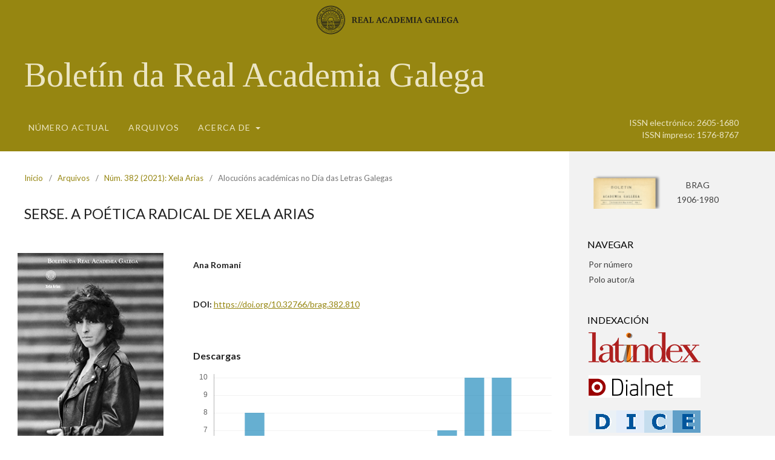

--- FILE ---
content_type: text/html; charset=utf-8
request_url: https://publicacionsperiodicas.academia.gal/index.php/BRAG/article/view/810
body_size: 27864
content:
<!DOCTYPE html>
<html lang="gl-ES" xml:lang="gl-ES">
<head>
	<meta charset="utf-8">
	<meta name="viewport" content="width=device-width, initial-scale=1.0">
	<title>
		Serse. A poética radical de Xela Arias
							| Boletín da Real Academia Galega
			</title>

	<link href="https://publicacionsperiodicas.academia.gal/plugins/themes/omp-publications-child-theme/images/favicon.ico" rel="icon" />

	
<meta name="generator" content="Open Journal Systems 3.3.0.6">
<meta name="gs_meta_revision" content="1.1"/>
<meta name="citation_journal_title" content="Boletín da Real Academia Galega"/>
<meta name="citation_journal_abbrev" content="BRAG"/>
<meta name="citation_issn" content="2605-1680"/> 
<meta name="citation_author" content="Ana Romaní"/>
<meta name="citation_title" content="Serse. A poética radical de Xela Arias"/>
<meta name="citation_language" content="gl"/>
<meta name="citation_date" content="2021"/>
<meta name="citation_issue" content="382"/>
<meta name="citation_firstpage" content="91"/>
<meta name="citation_lastpage" content="95"/>
<meta name="citation_doi" content="10.32766/brag.382.810"/>
<meta name="citation_abstract_html_url" content="https://publicacionsperiodicas.academia.gal/index.php/BRAG/article/view/810"/>
<meta name="citation_pdf_url" content="https://publicacionsperiodicas.academia.gal/index.php/BRAG/article/download/810/808"/>
<meta name="citation_fulltext_html_url" content="https://publicacionsperiodicas.academia.gal/index.php/BRAG/article/view/810/824"/>
<link rel="schema.DC" href="http://purl.org/dc/elements/1.1/" />
<meta name="DC.Creator.PersonalName" content="Ana Romaní"/>
<meta name="DC.Date.created" scheme="ISO8601" content="2022-04-27"/>
<meta name="DC.Date.dateSubmitted" scheme="ISO8601" content="2022-04-18"/>
<meta name="DC.Date.issued" scheme="ISO8601" content="2022-05-03"/>
<meta name="DC.Date.modified" scheme="ISO8601" content="2022-08-11"/>
<meta name="DC.Description" xml:lang="en" content=""/>
<meta name="DC.Description" xml:lang="gl" content=""/>
<meta name="DC.Format" scheme="IMT" content="application/pdf"/>
<meta name="DC.Format" scheme="IMT" content="text/html"/>
<meta name="DC.Identifier" content="810"/>
<meta name="DC.Identifier.pageNumber" content="91 - 95"/>
<meta name="DC.Identifier.DOI" content="10.32766/brag.382.810"/>
<meta name="DC.Identifier.URI" content="https://publicacionsperiodicas.academia.gal/index.php/BRAG/article/view/810"/>
<meta name="DC.Language" scheme="ISO639-1" content="gl"/>
<meta name="DC.Rights" content="Dereitos de autor/a 2022 "/>
<meta name="DC.Rights" content=""/>
<meta name="DC.Source" content="Boletín da Real Academia Galega"/>
<meta name="DC.Source.ISSN" content="2605-1680"/>
<meta name="DC.Source.Issue" content="382"/>
<meta name="DC.Source.URI" content="https://publicacionsperiodicas.academia.gal/index.php/BRAG"/>
<meta name="DC.Title" content="Serse. A poética radical de Xela Arias"/>
<meta name="DC.Title.Alternative" xml:lang="en" content="Being. The radical poetry of Xela Arias"/>
<meta name="DC.Type" content="Text.Serial.Journal"/>
<meta name="DC.Type.articleType" content="Alocucións académicas no Día das Letras Galegas"/>
<!-- Global site tag (gtag.js) - Google Analytics -->
<script async src="https://www.googletagmanager.com/gtag/js?id=G-EJV5TWJPEF"></script>
<script>
  window.dataLayer = window.dataLayer || [];
  function gtag(){dataLayer.push(arguments);}
  gtag('js', new Date());

  gtag('config', 'G-EJV5TWJPEF');
</script>
	<link rel="stylesheet" href="https://publicacionsperiodicas.academia.gal/index.php/BRAG/$$$call$$$/page/page/css?name=stylesheet" type="text/css" /><link rel="stylesheet" href="https://publicacionsperiodicas.academia.gal/index.php/BRAG/$$$call$$$/page/page/css?name=font" type="text/css" /><link rel="stylesheet" href="https://publicacionsperiodicas.academia.gal/lib/pkp/styles/fontawesome/fontawesome.css?v=3.3.0.6" type="text/css" /><link rel="stylesheet" href="https://publicacionsperiodicas.academia.gal/index.php/BRAG/$$$call$$$/page/page/css?name=child-stylesheet" type="text/css" />
		<link rel="preconnect" href="https://fonts.googleapis.com">
	<link rel="preconnect" href="https://fonts.gstatic.com" crossorigin>
	<link href="https://fonts.googleapis.com/css2?family=Lato:ital,wght@0,100;0,300;0,400;0,700;0,900;1,100;1,300;1,400;1,700;1,900&family=Tinos:ital,wght@0,400;0,700;1,400;1,700&display=swap" rel="stylesheet">
</head>
<body class="pkp_page_article pkp_op_view" dir="ltr">

	<div class="pkp_structure_page">

				<header class="pkp_structure_head" id="headerNavigationContainer" role="banner">
						 <nav class="cmp_skip_to_content" aria-label="Ir ás ligazóns de contido">
	<a href="#pkp_content_main">Ir ao contido principal</a>
	<a href="#siteNav">Ir ao menú de navegación principal</a>
		<a href="#pkp_content_footer">Ir ao pé de páxina do sitio</a>
</nav>

			<div class="pkp_head_wrapper">

				<div class="pkp_site_name_wrapper">
					<div class="pkp_site_name_rag">
						<a href="https://academia.gal" target="_blank"><img width="236" height="50" src="https://publicacionsperiodicas.academia.gal/plugins/themes/ojs-journal-child-theme/images/logo-rag-horiz.svg" alt=""></a>
					</div>
				</div>

				<div class="pkp_site_name_wrapper">
					<button class="pkp_site_nav_toggle">
						<span>Open Menu</span>
					</button>
										<div class="pkp_site_name">
																			<a href="							https://publicacionsperiodicas.academia.gal/index.php/BRAG/index
						" class="site_title">
																	Boletín da Real Academia Galega
															</a>
											</div>
				</div>

				
				<nav class="pkp_site_nav_menu" aria-label="Navegación do sitio">
					<a id="siteNav"></a>
					<div class="pkp_navigation_primary_row">
						<div class="pkp_navigation_primary_wrapper rag_head_wrapper" >
							<div class="rag_grow">
																						<ul id="navigationPrimary" class="pkp_navigation_primary pkp_nav_list">
								<li class="">
				<a href="https://publicacionsperiodicas.academia.gal/index.php/BRAG/issue/current">
					Número actual
				</a>
							</li>
								<li class="">
				<a href="https://publicacionsperiodicas.academia.gal/index.php/BRAG/issue/archive">
					Arquivos
				</a>
							</li>
															<li class="">
				<a href="https://publicacionsperiodicas.academia.gal/index.php/BRAG/about">
					Acerca de
				</a>
									<ul>
																					<li class="">
									<a href="https://publicacionsperiodicas.academia.gal/index.php/BRAG/about">
										Sobre a revista
									</a>
								</li>
																												<li class="">
									<a href="https://publicacionsperiodicas.academia.gal/index.php/BRAG/about/submissions">
										Envíos
									</a>
								</li>
																												<li class="">
									<a href="https://publicacionsperiodicas.academia.gal/index.php/BRAG/about/editorialTeam">
										Equipo editorial
									</a>
								</li>
																												<li class="">
									<a href="https://publicacionsperiodicas.academia.gal/index.php/BRAG/about/privacy">
										Declaración de privacidade
									</a>
								</li>
																												<li class="">
									<a href="https://publicacionsperiodicas.academia.gal/index.php/BRAG/about/contact">
										Contacto
									</a>
								</li>
																		</ul>
							</li>
			</ul>

				

								
																
							</div>
							<div class="rag_issn">
																																																						<span>ISSN electrónico: 2605-1680</span>
																										<span>ISSN impreso: 1576-8767</span>
															</div>
						</div>
					</div>

				</nav>
			</div><!-- .pkp_head_wrapper -->
		</header><!-- .pkp_structure_head -->

						<div class="pkp_structure_content has_sidebar">
			<div class="pkp_structure_main" role="main">
				<a id="pkp_content_main"></a>

<div class="page page_article">
			<nav class="cmp_breadcrumbs" role="navigation" aria-label="Estás aquí:">
	<ol>
		<li>
			<a href="https://publicacionsperiodicas.academia.gal/index.php/BRAG/index">
				Inicio
			</a>
			<span class="separator">/</span>
		</li>
		<li>
			<a href="https://publicacionsperiodicas.academia.gal/index.php/BRAG/issue/archive">
				Arquivos
			</a>
			<span class="separator">/</span>
		</li>
					<li>
				<a href="https://publicacionsperiodicas.academia.gal/index.php/BRAG/issue/view/59">
					Núm. 382 (2021): Xela Arias
				</a>
				<span class="separator">/</span>
			</li>
				<li class="current" aria-current="page">
			<span aria-current="page">
									Alocucións académicas no Día das Letras Galegas
							</span>
		</li>
	</ol>
</nav>
	
		  	 <article class="obj_article_details">

		
	<h1 class="page_title">
		Serse. A poética radical de Xela Arias
	</h1>

	
	<div class="row">
		<div class="entry_details">

										<div class="item cover_image">
					<div class="sub_item">
													<a href="https://publicacionsperiodicas.academia.gal/index.php/BRAG/issue/view/59">
								<img src="https://publicacionsperiodicas.academia.gal/public/journals/2/cover_issue_59_gl_ES.jpg" alt="">
							</a>
											</div>
				</div>
			
										<div class="item galleys">
					<h2 class="pkp_screen_reader">
						Descargas
					</h2>
					<ul class="value galleys_links">
													<li>
								
	
							

<a class="obj_galley_link pdf" href="https://publicacionsperiodicas.academia.gal/index.php/BRAG/article/view/810/808">

		
	pdf

	</a>
							</li>
													<li>
								
	
							

<a class="obj_galley_link file" href="https://publicacionsperiodicas.academia.gal/index.php/BRAG/article/view/810/824">

		
	HTML

	</a>
							</li>
											</ul>
				</div>
						
						<div class="item published">
				<section class="sub_item">
					<h2 class="label">
						Publicado
					</h2>
					<div class="value">
																			<span>27-04-2022</span>
																	</div>
				</section>
							</div>
			
										<div class="item citation">
					<section class="sub_item citation_display">
						<h2 class="label">
							Cómo citar
						</h2>
						<div class="value">
							<div id="citationOutput" role="region" aria-live="polite">
								<div class="csl-bib-body">
  <div class="csl-entry">Romaní, A. (2022) “Serse. A poética radical de Xela Arias”, <i>Boletín da Real Academia Galega</i>. A Coruña, (382), pp. 91–95. doi: 10.32766/brag.382.810.</div>
</div>
							</div>
							<div class="citation_formats">
								<button class="cmp_button citation_formats_button" aria-controls="cslCitationFormats" aria-expanded="false" data-csl-dropdown="true">
									Máis formatos de cita
								</button>
								<div id="cslCitationFormats" class="citation_formats_list" aria-hidden="true">
									<ul class="citation_formats_styles">
																					<li>
												<a
													aria-controls="citationOutput"
													href="https://publicacionsperiodicas.academia.gal/index.php/BRAG/citationstylelanguage/get/acm-sig-proceedings?submissionId=810&amp;publicationId=810"
													data-load-citation
													data-json-href="https://publicacionsperiodicas.academia.gal/index.php/BRAG/citationstylelanguage/get/acm-sig-proceedings?submissionId=810&amp;publicationId=810&amp;return=json"
												>
													ACM
												</a>
											</li>
																					<li>
												<a
													aria-controls="citationOutput"
													href="https://publicacionsperiodicas.academia.gal/index.php/BRAG/citationstylelanguage/get/acs-nano?submissionId=810&amp;publicationId=810"
													data-load-citation
													data-json-href="https://publicacionsperiodicas.academia.gal/index.php/BRAG/citationstylelanguage/get/acs-nano?submissionId=810&amp;publicationId=810&amp;return=json"
												>
													ACS
												</a>
											</li>
																					<li>
												<a
													aria-controls="citationOutput"
													href="https://publicacionsperiodicas.academia.gal/index.php/BRAG/citationstylelanguage/get/apa?submissionId=810&amp;publicationId=810"
													data-load-citation
													data-json-href="https://publicacionsperiodicas.academia.gal/index.php/BRAG/citationstylelanguage/get/apa?submissionId=810&amp;publicationId=810&amp;return=json"
												>
													APA
												</a>
											</li>
																					<li>
												<a
													aria-controls="citationOutput"
													href="https://publicacionsperiodicas.academia.gal/index.php/BRAG/citationstylelanguage/get/associacao-brasileira-de-normas-tecnicas?submissionId=810&amp;publicationId=810"
													data-load-citation
													data-json-href="https://publicacionsperiodicas.academia.gal/index.php/BRAG/citationstylelanguage/get/associacao-brasileira-de-normas-tecnicas?submissionId=810&amp;publicationId=810&amp;return=json"
												>
													ABNT
												</a>
											</li>
																					<li>
												<a
													aria-controls="citationOutput"
													href="https://publicacionsperiodicas.academia.gal/index.php/BRAG/citationstylelanguage/get/chicago-author-date?submissionId=810&amp;publicationId=810"
													data-load-citation
													data-json-href="https://publicacionsperiodicas.academia.gal/index.php/BRAG/citationstylelanguage/get/chicago-author-date?submissionId=810&amp;publicationId=810&amp;return=json"
												>
													Chicago
												</a>
											</li>
																					<li>
												<a
													aria-controls="citationOutput"
													href="https://publicacionsperiodicas.academia.gal/index.php/BRAG/citationstylelanguage/get/harvard-cite-them-right?submissionId=810&amp;publicationId=810"
													data-load-citation
													data-json-href="https://publicacionsperiodicas.academia.gal/index.php/BRAG/citationstylelanguage/get/harvard-cite-them-right?submissionId=810&amp;publicationId=810&amp;return=json"
												>
													Harvard
												</a>
											</li>
																					<li>
												<a
													aria-controls="citationOutput"
													href="https://publicacionsperiodicas.academia.gal/index.php/BRAG/citationstylelanguage/get/ieee?submissionId=810&amp;publicationId=810"
													data-load-citation
													data-json-href="https://publicacionsperiodicas.academia.gal/index.php/BRAG/citationstylelanguage/get/ieee?submissionId=810&amp;publicationId=810&amp;return=json"
												>
													IEEE
												</a>
											</li>
																					<li>
												<a
													aria-controls="citationOutput"
													href="https://publicacionsperiodicas.academia.gal/index.php/BRAG/citationstylelanguage/get/modern-language-association?submissionId=810&amp;publicationId=810"
													data-load-citation
													data-json-href="https://publicacionsperiodicas.academia.gal/index.php/BRAG/citationstylelanguage/get/modern-language-association?submissionId=810&amp;publicationId=810&amp;return=json"
												>
													MLA
												</a>
											</li>
																					<li>
												<a
													aria-controls="citationOutput"
													href="https://publicacionsperiodicas.academia.gal/index.php/BRAG/citationstylelanguage/get/turabian-fullnote-bibliography?submissionId=810&amp;publicationId=810"
													data-load-citation
													data-json-href="https://publicacionsperiodicas.academia.gal/index.php/BRAG/citationstylelanguage/get/turabian-fullnote-bibliography?submissionId=810&amp;publicationId=810&amp;return=json"
												>
													Turabian
												</a>
											</li>
																					<li>
												<a
													aria-controls="citationOutput"
													href="https://publicacionsperiodicas.academia.gal/index.php/BRAG/citationstylelanguage/get/vancouver?submissionId=810&amp;publicationId=810"
													data-load-citation
													data-json-href="https://publicacionsperiodicas.academia.gal/index.php/BRAG/citationstylelanguage/get/vancouver?submissionId=810&amp;publicationId=810&amp;return=json"
												>
													Vancouver
												</a>
											</li>
																			</ul>
																			<div class="label">
											Descargar cita
										</div>
										<ul class="citation_formats_styles">
																							<li>
													<a href="https://publicacionsperiodicas.academia.gal/index.php/BRAG/citationstylelanguage/download/ris?submissionId=810&amp;publicationId=810">
														<span class="fa fa-download"></span>
														Endnote/Zotero/Mendeley (RIS)
													</a>
												</li>
																							<li>
													<a href="https://publicacionsperiodicas.academia.gal/index.php/BRAG/citationstylelanguage/download/bibtex?submissionId=810&amp;publicationId=810">
														<span class="fa fa-download"></span>
														BibTeX
													</a>
												</li>
																					</ul>
																	</div>
							</div>
						</div>
					</section>
				</div>
			
										<div class="item issue">

											<section class="sub_item">
							<h2 class="label">
								Número
							</h2>
							<div class="value">
								<a class="title" href="https://publicacionsperiodicas.academia.gal/index.php/BRAG/issue/view/59">
									Núm. 382 (2021): Xela Arias
								</a>
							</div>
						</section>
					
											<section class="sub_item">
							<h2 class="label">
								Sección
							</h2>
							<div class="value">
								Alocucións académicas no Día das Letras Galegas
							</div>
						</section>
					
									</div>
			
															
										<div class="item copyright">
					<h2 class="label">
						Licenza
					</h2>
										<p><a href="https://creativecommons.org/licenses/by-nc-nd/4.0/deed.gl" target="_blank" rel="noopener"><img src="https://publicacionsperiodicas.academia.gal/public/site/images/admin/licenza-cc.png" alt="" width="88" height="31" /></a></p>
				</div>
			
			

		</div><!-- .entry_details -->

		<div class="main_entry">

							<section class="item authors">
					<h2 class="pkp_screen_reader">Autores/as</h2>
					<ul class="authors">
											<li>
							<span class="name">
								Ana Romaní
							</span>
																				</li>
										</ul>
				</section>
			
																												<section class="item doi">
						<h2 class="label">
														DOI:
						</h2>
						<span class="value">
							<a href="https://doi.org/10.32766/brag.382.810">
								https://doi.org/10.32766/brag.382.810
							</a>
						</span>
					</section>
							
						
						
			<div class="item downloads_chart">
	<h3 class="label">
		Descargas
	</h3>
	<div class="value">
		<canvas class="usageStatsGraph" data-object-type="Submission" data-object-id="810"></canvas>
		<div class="usageStatsUnavailable" data-object-type="Submission" data-object-id="810">
			Os datos de descargas aínda non están dispoñibles.
		</div>
	</div>
</div>


																			
						
		</div><!-- .main_entry -->


	</div><!-- .row -->

</article>

	<link rel="stylesheet" type="text/css" href="/plugins/generic/recommendByAuthor/styles/recommendByAuthor.css">
<div id="articlesBySameAuthorList">
						<h3>Artigos máis lidos do(s) mesmo(s) autor(es)</h3>

			<ul>
																													<li>
													Ana Romaní,
												<a href="https://publicacionsperiodicas.academia.gal/index.php/BRAG/article/view/298">
							Do lugar. Re-creación da mar calma de Noia na voz de María Mariño
						</a>,
						<a href="https://publicacionsperiodicas.academia.gal/index.php/BRAG/issue/view/31">
							Boletín da Real Academia Galega: Núm. 368 (2007): María Mariño / Centenario da RAG
						</a>
					</li>
																													<li>
													Ana Romaní,
												<a href="https://publicacionsperiodicas.academia.gal/index.php/BRAG/article/view/880">
							Co corazón aínda en vilo. Luísa Villalta, as escadas dun mundo posíbel
						</a>,
						<a href="https://publicacionsperiodicas.academia.gal/index.php/BRAG/issue/view/65">
							Boletín da Real Academia Galega: Núm. 385 (2024): Luísa Villalta
						</a>
					</li>
							</ul>
			<div id="articlesBySameAuthorPages">
				
			</div>
			</div>


</div><!-- .page -->

	</div><!-- pkp_structure_main -->

									<div class="pkp_structure_sidebar left" role="complementary" aria-label="Barra lateral">
				<div class="pkp_block block_custom" id="customblock-boletins">
	<h2 class="title pkp_screen_reader">BRAG 1906-1980</h2>
	<div class="content">
		<div style="display: flex; justify-content: space-between;">
<div style="width: 50%;"><a href="https://academia.gal/hemeroteca/brag" target="_blank" rel="noopener"><img style="width: 100%;" src="/public/site/images/admin/BRAG_1906.png" alt="BRAG"></a></div>
<p style="width: 48%; font-size: 1rem; text-align: center;"><a href="https://academia.gal/hemeroteca/brag" target="_blank" rel="noopener">BRAG<br>1906-1980</a></p>
</div>
	</div>
</div>
<div class="pkp_block block_browse">
	<h2 class="title">
		Navegar
	</h2>

	<nav class="content" role="navigation" aria-label="Navegar">
		<ul>
					</ul>

	<ul>
		<li><a href="https://publicacionsperiodicas.academia.gal/index.php/BRAG/issue/archive">Por número</a></li>
		<li><a href="https://publicacionsperiodicas.academia.gal/index.php/BRAG/search/authors">Polo autor/a</a></li>
	</ul>

	</nav>
</div><!-- .block_browse -->
<div class="pkp_block block_custom" id="customblock-indexacin">
	<h2 class="title">Indexación</h2>
	<div class="content">
		<p><a href="https://www.latindex.org/latindex/ficha/2584" target="_blank" rel="noopener"><img src="https://publicacionsperiodicas.academia.gal/public/site/images/admin/latindex.png" alt="latindex"></a></p>
<p><a href="https://dialnet.unirioja.es/servlet/revista?codigo=7453" target="_blank" rel="noopener"><img src="/public/site/images/admin/dialnet.png" alt="dialnet"></a></p>
<p><a href="http://epuc.cchs.csic.es/dice/revista.php?rev=1576-8767" target="_blank" rel="noopener"><img src="/public/site/images/admin/dice.png" alt=""></a></p>
<p><a href="https://redib.org/Serials/Record/oai_revista4333" target="_blank" rel="noopener"><img src="/public/site/images/admin/redbib.png" alt=""></a></p>
<p><a href="https://kanalregister.hkdir.no/publiseringskanaler/erihplus/periodical/info.action?id=483276" target="_blank" rel="noopener"><img src="/public/site/images/admin/erihplus.jpg" alt=""></a></p>
<p><a href="https://doaj.org/toc/2605-1680" target="_blank" rel="noopener"><img src="/public/site/images/admin/doaj.png" alt=""></a></p>
<p><a href="https://miar.ub.edu/issn/1576-8767" target="_blank" rel="noopener"><img src="/public/site/images/admin/miar.png" alt=""></a></p>
	</div>
</div>
<div class="pkp_block block_custom" id="customblock-ferramentas-antiplaxio">
	<h2 class="title">Ferramentas antiplaxio</h2>
	<div class="content">
		<p><img src="/public/site/images/admin/crossref.png" alt="Crossref SimilarityCheck" width="160"></p>
	</div>
</div>
<div class="pkp_block block_information">
	<h2 class="title">Información</h2>
	<div class="content">
		<ul>
							<li>
					<a href="https://publicacionsperiodicas.academia.gal/index.php/BRAG/information/readers">
						Para os lectores/as
					</a>
				</li>
										<li>
					<a href="https://publicacionsperiodicas.academia.gal/index.php/BRAG/information/authors">
						Para os autores/as
					</a>
				</li>
										<li>
					<a href="https://publicacionsperiodicas.academia.gal/index.php/BRAG/information/librarians">
						Para os bibliotecarios/as
					</a>
				</li>
					</ul>
	</div>
</div>
<div class="pkp_block block_custom" id="customblock-usuarios">
	<h2 class="title">Usuarios</h2>
	<div class="content">
		<ul style="list-style: none;">
<li class="show"><a href="https://publicacionsperiodicas.academia.gal/index.php/index/user/register">Rexistrarse</a></li>
<li class="show"><a href="https://publicacionsperiodicas.academia.gal/index.php/index/login">Entrar</a></li>
</ul>
	</div>
</div>

			</div><!-- pkp_sidebar.left -->
			</div><!-- pkp_structure_content -->

<div class="pkp_structure_footer_wrapper" role="contentinfo">
	<a id="pkp_content_footer"></a>

	<div class="pkp_structure_footer">

		
		<div class="pkp_brand_footer" role="complementary">
			
			<ul class="pkp_inline_footer">
				<li>
					<div class="pkp_site_name">
						<div class="is_img">
							<img width="178" height="80" src="https://publicacionsperiodicas.academia.gal/plugins/themes/ojs-journal-child-theme/images/logo-rag.svg">
						</div>
					</div>
				</li>
				<li class="pkp_footer_address">
				<p>Rúas Tabernas, 11<br>15001 - A Coruña</p>
				<p>Teléfono: +34 981 20 73 08<br>
				Fax: +34 981 21 64 67<br>
				Apartado de correo 557</p>
				</li>
				<li>
															
					
				</li>
				<li>
									</li>
			</ul>

			
		</div>
	</div>
</div><!-- pkp_structure_footer_wrapper -->

</div><!-- pkp_structure_page -->

<script src="https://publicacionsperiodicas.academia.gal/lib/pkp/lib/vendor/components/jquery/jquery.min.js?v=3.3.0.6" type="text/javascript"></script><script src="https://publicacionsperiodicas.academia.gal/lib/pkp/lib/vendor/components/jqueryui/jquery-ui.min.js?v=3.3.0.6" type="text/javascript"></script><script src="https://publicacionsperiodicas.academia.gal/plugins/themes/ojs-journal-child-theme/js/lib/popper/popper.js?v=3.3.0.6" type="text/javascript"></script><script src="https://publicacionsperiodicas.academia.gal/plugins/themes/default/js/lib/bootstrap/util.js?v=3.3.0.6" type="text/javascript"></script><script src="https://publicacionsperiodicas.academia.gal/plugins/themes/default/js/lib/bootstrap/dropdown.js?v=3.3.0.6" type="text/javascript"></script><script src="https://publicacionsperiodicas.academia.gal/plugins/themes/default/js/main.js?v=3.3.0.6" type="text/javascript"></script><script src="https://publicacionsperiodicas.academia.gal/plugins/generic/citationStyleLanguage/js/articleCitation.js?v=3.3.0.6" type="text/javascript"></script><script type="text/javascript">var pkpUsageStats = pkpUsageStats || {};pkpUsageStats.data = pkpUsageStats.data || {};pkpUsageStats.data.Submission = pkpUsageStats.data.Submission || {};pkpUsageStats.data.Submission[810] = {"data":{"2022":{"1":0,"2":0,"3":0,"4":0,"5":7,"6":6,"7":0,"8":6,"9":2,"10":5,"11":2,"12":4},"2023":{"1":1,"2":4,"3":4,"4":6,"5":1,"6":3,"7":2,"8":3,"9":6,"10":1,"11":3,"12":2},"2024":{"1":1,"2":1,"3":4,"4":6,"5":1,"6":4,"7":6,"8":3,"9":2,"10":2,"11":2,"12":1},"2025":{"1":6,"2":2,"3":8,"4":3,"5":1,"6":1,"7":4,"8":2,"9":6,"10":7,"11":10,"12":10},"2026":{"1":1,"2":0,"3":0,"4":0,"5":0,"6":0,"7":0,"8":0,"9":0,"10":0,"11":0,"12":0}},"label":"Todas as descargas","color":"79,181,217","total":162};</script><script src="https://cdnjs.cloudflare.com/ajax/libs/Chart.js/2.0.1/Chart.js?v=3.3.0.6" type="text/javascript"></script><script type="text/javascript">var pkpUsageStats = pkpUsageStats || {};pkpUsageStats.locale = pkpUsageStats.locale || {};pkpUsageStats.locale.months = ["Xan","Feb","Mar","Abr","Mai","Xu\u00f1","Xul","Ago","Set","Out","Nov","Dec"];pkpUsageStats.config = pkpUsageStats.config || {};pkpUsageStats.config.chartType = "bar";</script><script src="https://publicacionsperiodicas.academia.gal/plugins/generic/usageStats/js/UsageStatsFrontendHandler.js?v=3.3.0.6" type="text/javascript"></script><script type="text/javascript">
(function(i,s,o,g,r,a,m){i['GoogleAnalyticsObject']=r;i[r]=i[r]||function(){
(i[r].q=i[r].q||[]).push(arguments)},i[r].l=1*new Date();a=s.createElement(o),
m=s.getElementsByTagName(o)[0];a.async=1;a.src=g;m.parentNode.insertBefore(a,m)
})(window,document,'script','https://www.google-analytics.com/analytics.js','ga');

ga('create', 'G-EJV5TWJPEF', 'auto');
ga('send', 'pageview');
</script>


</body>
</html>


--- FILE ---
content_type: text/css
request_url: https://publicacionsperiodicas.academia.gal/plugins/generic/recommendByAuthor/styles/recommendByAuthor.css
body_size: 61
content:

#articlesBySameAuthorList li {
    margin-bottom: 10px;
}